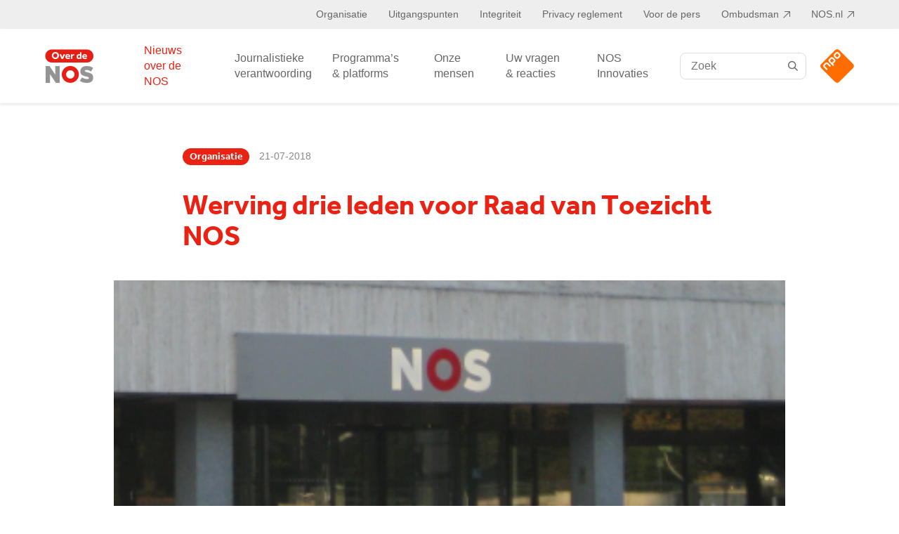

--- FILE ---
content_type: text/html; charset=UTF-8
request_url: https://over.nos.nl/nieuws/werving-drie-leden-voor-raad-van-toezicht-nos/
body_size: 50039
content:
<!doctype html>
<html class="no-js" lang="nl">
    <head>
        <meta charset="utf-8">
        <meta http-equiv="x-ua-compatible" content="ie=edge">
        <meta name="description" content="">
        <meta name="viewport" content="width=device-width, initial-scale=1">

        <link rel="icon" type="image/png" href="https://over.nos.nl/wp-content/themes/nos/favicon.png">

        <meta name='robots' content='index, follow, max-image-preview:large, max-snippet:-1, max-video-preview:-1' />
	<style>img:is([sizes="auto" i], [sizes^="auto," i]) { contain-intrinsic-size: 3000px 1500px }</style>
	
	<!-- This site is optimized with the Yoast SEO plugin v26.2 - https://yoast.com/wordpress/plugins/seo/ -->
	<title>Werving drie leden voor Raad van Toezicht NOS - Over NOS</title>
	<link rel="canonical" href="https://over.nos.nl/nieuws/werving-drie-leden-voor-raad-van-toezicht-nos/" />
	<meta property="og:locale" content="en_US" />
	<meta property="og:type" content="article" />
	<meta property="og:title" content="Werving drie leden voor Raad van Toezicht NOS - Over NOS" />
	<meta property="og:description" content="De NOS is op zoek naar drie nieuwe leden voor de Raad van Toezicht.&nbsp;De Raad van Toezicht ziet toe op..." />
	<meta property="og:url" content="https://over.nos.nl/nieuws/werving-drie-leden-voor-raad-van-toezicht-nos/" />
	<meta property="og:site_name" content="Over NOS" />
	<meta property="article:publisher" content="https://www.facebook.com/nos" />
	<meta property="article:published_time" content="2018-07-21T07:00:00+00:00" />
	<meta property="og:image" content="https://over.nos.nl/wp-content/uploads/oud/360x203-PAND-5b4da9bc365e3.png" />
	<meta property="og:image:width" content="360" />
	<meta property="og:image:height" content="203" />
	<meta property="og:image:type" content="image/png" />
	<meta name="author" content="bitfactory" />
	<meta name="twitter:card" content="summary_large_image" />
	<meta name="twitter:creator" content="@noscommunicatie" />
	<meta name="twitter:site" content="@noscommunicatie" />
	<meta name="twitter:label1" content="Written by" />
	<meta name="twitter:data1" content="bitfactory" />
	<script type="application/ld+json" class="yoast-schema-graph">{"@context":"https://schema.org","@graph":[{"@type":"WebPage","@id":"https://over.nos.nl/nieuws/werving-drie-leden-voor-raad-van-toezicht-nos/","url":"https://over.nos.nl/nieuws/werving-drie-leden-voor-raad-van-toezicht-nos/","name":"Werving drie leden voor Raad van Toezicht NOS - Over NOS","isPartOf":{"@id":"https://over.nos.nl/#website"},"primaryImageOfPage":{"@id":"https://over.nos.nl/nieuws/werving-drie-leden-voor-raad-van-toezicht-nos/#primaryimage"},"image":{"@id":"https://over.nos.nl/nieuws/werving-drie-leden-voor-raad-van-toezicht-nos/#primaryimage"},"thumbnailUrl":"https://over.nos.nl/wp-content/uploads/oud/360x203-PAND-5b4da9bc365e3.png","datePublished":"2018-07-21T07:00:00+00:00","author":{"@id":"https://over.nos.nl/#/schema/person/3689d7340571ae29125b37077ee2ef25"},"breadcrumb":{"@id":"https://over.nos.nl/nieuws/werving-drie-leden-voor-raad-van-toezicht-nos/#breadcrumb"},"inLanguage":"en-US","potentialAction":[{"@type":"ReadAction","target":["https://over.nos.nl/nieuws/werving-drie-leden-voor-raad-van-toezicht-nos/"]}]},{"@type":"ImageObject","inLanguage":"en-US","@id":"https://over.nos.nl/nieuws/werving-drie-leden-voor-raad-van-toezicht-nos/#primaryimage","url":"https://over.nos.nl/wp-content/uploads/oud/360x203-PAND-5b4da9bc365e3.png","contentUrl":"https://over.nos.nl/wp-content/uploads/oud/360x203-PAND-5b4da9bc365e3.png","width":360,"height":203},{"@type":"BreadcrumbList","@id":"https://over.nos.nl/nieuws/werving-drie-leden-voor-raad-van-toezicht-nos/#breadcrumb","itemListElement":[{"@type":"ListItem","position":1,"name":"Home","item":"https://over.nos.nl/"},{"@type":"ListItem","position":2,"name":"Werving drie leden voor Raad van Toezicht NOS"}]},{"@type":"WebSite","@id":"https://over.nos.nl/#website","url":"https://over.nos.nl/","name":"Over NOS","description":"","potentialAction":[{"@type":"SearchAction","target":{"@type":"EntryPoint","urlTemplate":"https://over.nos.nl/?s={search_term_string}"},"query-input":{"@type":"PropertyValueSpecification","valueRequired":true,"valueName":"search_term_string"}}],"inLanguage":"en-US"},{"@type":"Person","@id":"https://over.nos.nl/#/schema/person/3689d7340571ae29125b37077ee2ef25","name":"bitfactory","sameAs":["https://overnosnl-wordpress.acc.nakijken.nl/wp"]}]}</script>
	<!-- / Yoast SEO plugin. -->


<style id='classic-theme-styles-inline-css' type='text/css'>
/*! This file is auto-generated */
.wp-block-button__link{color:#fff;background-color:#32373c;border-radius:9999px;box-shadow:none;text-decoration:none;padding:calc(.667em + 2px) calc(1.333em + 2px);font-size:1.125em}.wp-block-file__button{background:#32373c;color:#fff;text-decoration:none}
</style>
<style id='filebird-block-filebird-gallery-style-inline-css' type='text/css'>
ul.filebird-block-filebird-gallery{margin:auto!important;padding:0!important;width:100%}ul.filebird-block-filebird-gallery.layout-grid{display:grid;grid-gap:20px;align-items:stretch;grid-template-columns:repeat(var(--columns),1fr);justify-items:stretch}ul.filebird-block-filebird-gallery.layout-grid li img{border:1px solid #ccc;box-shadow:2px 2px 6px 0 rgba(0,0,0,.3);height:100%;max-width:100%;-o-object-fit:cover;object-fit:cover;width:100%}ul.filebird-block-filebird-gallery.layout-masonry{-moz-column-count:var(--columns);-moz-column-gap:var(--space);column-gap:var(--space);-moz-column-width:var(--min-width);columns:var(--min-width) var(--columns);display:block;overflow:auto}ul.filebird-block-filebird-gallery.layout-masonry li{margin-bottom:var(--space)}ul.filebird-block-filebird-gallery li{list-style:none}ul.filebird-block-filebird-gallery li figure{height:100%;margin:0;padding:0;position:relative;width:100%}ul.filebird-block-filebird-gallery li figure figcaption{background:linear-gradient(0deg,rgba(0,0,0,.7),rgba(0,0,0,.3) 70%,transparent);bottom:0;box-sizing:border-box;color:#fff;font-size:.8em;margin:0;max-height:100%;overflow:auto;padding:3em .77em .7em;position:absolute;text-align:center;width:100%;z-index:2}ul.filebird-block-filebird-gallery li figure figcaption a{color:inherit}.fb-block-hover-animation-zoomIn figure{overflow:hidden}.fb-block-hover-animation-zoomIn figure img{transform:scale(1);transition:.3s ease-in-out}.fb-block-hover-animation-zoomIn figure:hover img{transform:scale(1.3)}.fb-block-hover-animation-shine figure{overflow:hidden;position:relative}.fb-block-hover-animation-shine figure:before{background:linear-gradient(90deg,hsla(0,0%,100%,0) 0,hsla(0,0%,100%,.3));content:"";display:block;height:100%;left:-75%;position:absolute;top:0;transform:skewX(-25deg);width:50%;z-index:2}.fb-block-hover-animation-shine figure:hover:before{animation:shine .75s}@keyframes shine{to{left:125%}}.fb-block-hover-animation-opacity figure{overflow:hidden}.fb-block-hover-animation-opacity figure img{opacity:1;transition:.3s ease-in-out}.fb-block-hover-animation-opacity figure:hover img{opacity:.5}.fb-block-hover-animation-grayscale figure img{filter:grayscale(100%);transition:.3s ease-in-out}.fb-block-hover-animation-grayscale figure:hover img{filter:grayscale(0)}

</style>
<style id='global-styles-inline-css' type='text/css'>
:root{--wp--preset--aspect-ratio--square: 1;--wp--preset--aspect-ratio--4-3: 4/3;--wp--preset--aspect-ratio--3-4: 3/4;--wp--preset--aspect-ratio--3-2: 3/2;--wp--preset--aspect-ratio--2-3: 2/3;--wp--preset--aspect-ratio--16-9: 16/9;--wp--preset--aspect-ratio--9-16: 9/16;--wp--preset--color--black: #000000;--wp--preset--color--cyan-bluish-gray: #abb8c3;--wp--preset--color--white: #ffffff;--wp--preset--color--pale-pink: #f78da7;--wp--preset--color--vivid-red: #cf2e2e;--wp--preset--color--luminous-vivid-orange: #ff6900;--wp--preset--color--luminous-vivid-amber: #fcb900;--wp--preset--color--light-green-cyan: #7bdcb5;--wp--preset--color--vivid-green-cyan: #00d084;--wp--preset--color--pale-cyan-blue: #8ed1fc;--wp--preset--color--vivid-cyan-blue: #0693e3;--wp--preset--color--vivid-purple: #9b51e0;--wp--preset--gradient--vivid-cyan-blue-to-vivid-purple: linear-gradient(135deg,rgba(6,147,227,1) 0%,rgb(155,81,224) 100%);--wp--preset--gradient--light-green-cyan-to-vivid-green-cyan: linear-gradient(135deg,rgb(122,220,180) 0%,rgb(0,208,130) 100%);--wp--preset--gradient--luminous-vivid-amber-to-luminous-vivid-orange: linear-gradient(135deg,rgba(252,185,0,1) 0%,rgba(255,105,0,1) 100%);--wp--preset--gradient--luminous-vivid-orange-to-vivid-red: linear-gradient(135deg,rgba(255,105,0,1) 0%,rgb(207,46,46) 100%);--wp--preset--gradient--very-light-gray-to-cyan-bluish-gray: linear-gradient(135deg,rgb(238,238,238) 0%,rgb(169,184,195) 100%);--wp--preset--gradient--cool-to-warm-spectrum: linear-gradient(135deg,rgb(74,234,220) 0%,rgb(151,120,209) 20%,rgb(207,42,186) 40%,rgb(238,44,130) 60%,rgb(251,105,98) 80%,rgb(254,248,76) 100%);--wp--preset--gradient--blush-light-purple: linear-gradient(135deg,rgb(255,206,236) 0%,rgb(152,150,240) 100%);--wp--preset--gradient--blush-bordeaux: linear-gradient(135deg,rgb(254,205,165) 0%,rgb(254,45,45) 50%,rgb(107,0,62) 100%);--wp--preset--gradient--luminous-dusk: linear-gradient(135deg,rgb(255,203,112) 0%,rgb(199,81,192) 50%,rgb(65,88,208) 100%);--wp--preset--gradient--pale-ocean: linear-gradient(135deg,rgb(255,245,203) 0%,rgb(182,227,212) 50%,rgb(51,167,181) 100%);--wp--preset--gradient--electric-grass: linear-gradient(135deg,rgb(202,248,128) 0%,rgb(113,206,126) 100%);--wp--preset--gradient--midnight: linear-gradient(135deg,rgb(2,3,129) 0%,rgb(40,116,252) 100%);--wp--preset--font-size--small: 13px;--wp--preset--font-size--medium: 20px;--wp--preset--font-size--large: 36px;--wp--preset--font-size--x-large: 42px;--wp--preset--spacing--20: 0.44rem;--wp--preset--spacing--30: 0.67rem;--wp--preset--spacing--40: 1rem;--wp--preset--spacing--50: 1.5rem;--wp--preset--spacing--60: 2.25rem;--wp--preset--spacing--70: 3.38rem;--wp--preset--spacing--80: 5.06rem;--wp--preset--shadow--natural: 6px 6px 9px rgba(0, 0, 0, 0.2);--wp--preset--shadow--deep: 12px 12px 50px rgba(0, 0, 0, 0.4);--wp--preset--shadow--sharp: 6px 6px 0px rgba(0, 0, 0, 0.2);--wp--preset--shadow--outlined: 6px 6px 0px -3px rgba(255, 255, 255, 1), 6px 6px rgba(0, 0, 0, 1);--wp--preset--shadow--crisp: 6px 6px 0px rgba(0, 0, 0, 1);}:where(.is-layout-flex){gap: 0.5em;}:where(.is-layout-grid){gap: 0.5em;}body .is-layout-flex{display: flex;}.is-layout-flex{flex-wrap: wrap;align-items: center;}.is-layout-flex > :is(*, div){margin: 0;}body .is-layout-grid{display: grid;}.is-layout-grid > :is(*, div){margin: 0;}:where(.wp-block-columns.is-layout-flex){gap: 2em;}:where(.wp-block-columns.is-layout-grid){gap: 2em;}:where(.wp-block-post-template.is-layout-flex){gap: 1.25em;}:where(.wp-block-post-template.is-layout-grid){gap: 1.25em;}.has-black-color{color: var(--wp--preset--color--black) !important;}.has-cyan-bluish-gray-color{color: var(--wp--preset--color--cyan-bluish-gray) !important;}.has-white-color{color: var(--wp--preset--color--white) !important;}.has-pale-pink-color{color: var(--wp--preset--color--pale-pink) !important;}.has-vivid-red-color{color: var(--wp--preset--color--vivid-red) !important;}.has-luminous-vivid-orange-color{color: var(--wp--preset--color--luminous-vivid-orange) !important;}.has-luminous-vivid-amber-color{color: var(--wp--preset--color--luminous-vivid-amber) !important;}.has-light-green-cyan-color{color: var(--wp--preset--color--light-green-cyan) !important;}.has-vivid-green-cyan-color{color: var(--wp--preset--color--vivid-green-cyan) !important;}.has-pale-cyan-blue-color{color: var(--wp--preset--color--pale-cyan-blue) !important;}.has-vivid-cyan-blue-color{color: var(--wp--preset--color--vivid-cyan-blue) !important;}.has-vivid-purple-color{color: var(--wp--preset--color--vivid-purple) !important;}.has-black-background-color{background-color: var(--wp--preset--color--black) !important;}.has-cyan-bluish-gray-background-color{background-color: var(--wp--preset--color--cyan-bluish-gray) !important;}.has-white-background-color{background-color: var(--wp--preset--color--white) !important;}.has-pale-pink-background-color{background-color: var(--wp--preset--color--pale-pink) !important;}.has-vivid-red-background-color{background-color: var(--wp--preset--color--vivid-red) !important;}.has-luminous-vivid-orange-background-color{background-color: var(--wp--preset--color--luminous-vivid-orange) !important;}.has-luminous-vivid-amber-background-color{background-color: var(--wp--preset--color--luminous-vivid-amber) !important;}.has-light-green-cyan-background-color{background-color: var(--wp--preset--color--light-green-cyan) !important;}.has-vivid-green-cyan-background-color{background-color: var(--wp--preset--color--vivid-green-cyan) !important;}.has-pale-cyan-blue-background-color{background-color: var(--wp--preset--color--pale-cyan-blue) !important;}.has-vivid-cyan-blue-background-color{background-color: var(--wp--preset--color--vivid-cyan-blue) !important;}.has-vivid-purple-background-color{background-color: var(--wp--preset--color--vivid-purple) !important;}.has-black-border-color{border-color: var(--wp--preset--color--black) !important;}.has-cyan-bluish-gray-border-color{border-color: var(--wp--preset--color--cyan-bluish-gray) !important;}.has-white-border-color{border-color: var(--wp--preset--color--white) !important;}.has-pale-pink-border-color{border-color: var(--wp--preset--color--pale-pink) !important;}.has-vivid-red-border-color{border-color: var(--wp--preset--color--vivid-red) !important;}.has-luminous-vivid-orange-border-color{border-color: var(--wp--preset--color--luminous-vivid-orange) !important;}.has-luminous-vivid-amber-border-color{border-color: var(--wp--preset--color--luminous-vivid-amber) !important;}.has-light-green-cyan-border-color{border-color: var(--wp--preset--color--light-green-cyan) !important;}.has-vivid-green-cyan-border-color{border-color: var(--wp--preset--color--vivid-green-cyan) !important;}.has-pale-cyan-blue-border-color{border-color: var(--wp--preset--color--pale-cyan-blue) !important;}.has-vivid-cyan-blue-border-color{border-color: var(--wp--preset--color--vivid-cyan-blue) !important;}.has-vivid-purple-border-color{border-color: var(--wp--preset--color--vivid-purple) !important;}.has-vivid-cyan-blue-to-vivid-purple-gradient-background{background: var(--wp--preset--gradient--vivid-cyan-blue-to-vivid-purple) !important;}.has-light-green-cyan-to-vivid-green-cyan-gradient-background{background: var(--wp--preset--gradient--light-green-cyan-to-vivid-green-cyan) !important;}.has-luminous-vivid-amber-to-luminous-vivid-orange-gradient-background{background: var(--wp--preset--gradient--luminous-vivid-amber-to-luminous-vivid-orange) !important;}.has-luminous-vivid-orange-to-vivid-red-gradient-background{background: var(--wp--preset--gradient--luminous-vivid-orange-to-vivid-red) !important;}.has-very-light-gray-to-cyan-bluish-gray-gradient-background{background: var(--wp--preset--gradient--very-light-gray-to-cyan-bluish-gray) !important;}.has-cool-to-warm-spectrum-gradient-background{background: var(--wp--preset--gradient--cool-to-warm-spectrum) !important;}.has-blush-light-purple-gradient-background{background: var(--wp--preset--gradient--blush-light-purple) !important;}.has-blush-bordeaux-gradient-background{background: var(--wp--preset--gradient--blush-bordeaux) !important;}.has-luminous-dusk-gradient-background{background: var(--wp--preset--gradient--luminous-dusk) !important;}.has-pale-ocean-gradient-background{background: var(--wp--preset--gradient--pale-ocean) !important;}.has-electric-grass-gradient-background{background: var(--wp--preset--gradient--electric-grass) !important;}.has-midnight-gradient-background{background: var(--wp--preset--gradient--midnight) !important;}.has-small-font-size{font-size: var(--wp--preset--font-size--small) !important;}.has-medium-font-size{font-size: var(--wp--preset--font-size--medium) !important;}.has-large-font-size{font-size: var(--wp--preset--font-size--large) !important;}.has-x-large-font-size{font-size: var(--wp--preset--font-size--x-large) !important;}
:where(.wp-block-post-template.is-layout-flex){gap: 1.25em;}:where(.wp-block-post-template.is-layout-grid){gap: 1.25em;}
:where(.wp-block-columns.is-layout-flex){gap: 2em;}:where(.wp-block-columns.is-layout-grid){gap: 2em;}
:root :where(.wp-block-pullquote){font-size: 1.5em;line-height: 1.6;}
</style>
<link rel="stylesheet" href="https://over.nos.nl/wp-content/themes/nos/assets/css/app.ebc9a.css">
<link rel="preload" as="font" type="font/ttf" crossorigin="anonymous" href="https://over.nos.nl/wp-content/themes/nos/fonts/icomoon/icomoon.ttf">
<link rel="preload" as="font" type="font/woff2" crossorigin="anonymous" href="https://over.nos.nl/wp-content/themes/nos/fonts/effra/3C83C6_0_0.woff2">
<meta name="sentry-trace" content="975118190e7e4d5489fde8fc2ae57dbf-d2403774add64dbf-0" />
<meta name="traceparent" content="" />
<meta name="baggage" content="sentry-trace_id=975118190e7e4d5489fde8fc2ae57dbf,sentry-sample_rate=0.3,sentry-transaction=%2Fnieuws%2F%7Bname%7D,sentry-public_key=d137dedcc9ce5806d3816037a33bd425,sentry-release=1.0.0,sentry-environment=production,sentry-sampled=false,sentry-sample_rand=0.546182" />
<script src="https://over.nos.nl/wp-content/plugins/wp-sentry-integration/public/wp-sentry-browser.tracing.replay.min.js?ver=8.9.0"></script>
<script type="text/javascript" id="wp-sentry-browser-js-extra">
/* <![CDATA[ */
var wp_sentry = {"wpBrowserTracingOptions":{},"tracesSampleRate":"0.3","wpSessionReplayOptions":{},"replaysSessionSampleRate":"0","replaysOnErrorSampleRate":"1","environment":"production","release":"1.0.0","context":{"tags":{"wordpress":"6.8.3","language":"en-US"}},"dsn":"https:\/\/d137dedcc9ce5806d3816037a33bd425@bugs.bitpowered.nl:443\/46"};
/* ]]> */
</script>
<script src="https://over.nos.nl/wp-content/plugins/wp-sentry-integration/public/wp-sentry-init.js?ver=8.9.0"></script>
<script src="https://over.nos.nl/wp-content/themes/nos/scripts/imagesloaded.js"></script>
<link rel="icon" href="https://over.nos.nl/wp-content/uploads/2024/02/cropped-apple-touch-icon__1_-removebg-preview-32x32.png" sizes="32x32" />
<link rel="icon" href="https://over.nos.nl/wp-content/uploads/2024/02/cropped-apple-touch-icon__1_-removebg-preview-192x192.png" sizes="192x192" />
<link rel="apple-touch-icon" href="https://over.nos.nl/wp-content/uploads/2024/02/cropped-apple-touch-icon__1_-removebg-preview-180x180.png" />
<meta name="msapplication-TileImage" content="https://over.nos.nl/wp-content/uploads/2024/02/cropped-apple-touch-icon__1_-removebg-preview-270x270.png" />

        <script type="text/javascript" crossOrigin="anonymous" src="https://ccm.npo.nl/sites/NOS/nos.nl/ccm-wrapper_v1.1.js" async="" defer=""></script>
        <script type="text/javascript">
            (function () {
                window.addEventListener(
                    'CCM_Wrapper_ready',
                    function listen() {
                        // ccmWrapper is coming from the cookiewall script, so it's only available when the ccm script is loaded.
                        // eslint-disable-next-line no-undef
                        ccmWrapper.init();
                    },
                    false,
                );
            })();
        </script>

        <script src="https://npotag.npo-data.nl/prod/npo-tag.min.js"></script>
        <script lang="text/javascript">
            const tag = npotag.newTag(
                {
                    brand: 'NOS corporate',
                    brand_id: 634538,
                    platform: 'site',
                    platform_version: '1.0',
                    disableNmoDam: false,
                    debug: true
                }, [
                    npotag.newATInternetPlugin(),
                    npotag.newGovoltePlugin(),
                ]
            );

            
            const tracker = npotag.newPageTracker(tag, {
                page: 'nieuws.wervingdrieledenvoorraadvantoezichtnos',
                                                            });
            window.tracker = tracker;

            tracker.pageView();
        </script>
    </head>
    <body class="wp-singular post-template-default single single-post postid-2305 single-format-standard wp-theme-nos">
        <noscript class="noscript">
            Schakel JavaScript in voor een betere website.        </noscript>

        <div class="header-top">
            <div class="container">
                <div class="menu-top-nav-container"><ul id="menu-top-nav" class="menu"><li id="menu-item-39" class="menu-item menu-item-type-post_type menu-item-object-page menu-item-has-children menu-item-39"><a href="https://over.nos.nl/organisatie/">Organisatie</a>
<ul class="sub-menu">
	<li id="menu-item-4557" class="menu-item menu-item-type-post_type menu-item-object-page menu-item-4557 directietoezicht-template"><a href="https://over.nos.nl/organisatie/directie-toezicht-en-advies/">Directie, toezicht en advies</a></li>
	<li id="menu-item-4474" class="menu-item menu-item-type-post_type menu-item-object-page menu-item-4474"><a href="https://over.nos.nl/organisatie/organogram/">Organogram</a></li>
	<li id="menu-item-4473" class="menu-item menu-item-type-post_type menu-item-object-page menu-item-4473"><a href="https://over.nos.nl/organisatie/jaarverslagen/">Jaarverslagen</a></li>
	<li id="menu-item-8422" class="menu-item menu-item-type-post_type menu-item-object-page menu-item-8422"><a href="https://over.nos.nl/meldpunt-ongewenst-gedrag/">Meldpunt ongewenst gedrag</a></li>
	<li id="menu-item-11247" class="menu-item menu-item-type-post_type menu-item-object-page menu-item-11247"><a href="https://over.nos.nl/organisatie/melden-zwakke-ict-plekken/">Melden zwakke ICT-plekken</a></li>
	<li id="menu-item-11245" class="menu-item menu-item-type-post_type menu-item-object-page menu-item-11245"><a href="https://over.nos.nl/organisatie/anbi-publicatieplicht/">ANBI publicatieplicht</a></li>
	<li id="menu-item-11246" class="menu-item menu-item-type-post_type menu-item-object-page menu-item-11246"><a href="https://over.nos.nl/organisatie/informatieverzoek-voor-makers/">Informatieverzoek makers</a></li>
	<li id="menu-item-11251" class="menu-item menu-item-type-post_type menu-item-object-page menu-item-11251"><a href="https://over.nos.nl/organisatie/algemene-voorwaarden-nos/">Voorwaarden</a></li>
	<li id="menu-item-11250" class="menu-item menu-item-type-post_type menu-item-object-page menu-item-11250 tijdlijn-template"><a href="https://over.nos.nl/organisatie/geschiedenis-van-de-nos/">Geschiedenis</a></li>
	<li id="menu-item-4466" class="menu-item menu-item-type-post_type menu-item-object-page menu-item-4466"><a href="https://over.nos.nl/organisatie/about-nos/">About NOS</a></li>
</ul>
</li>
<li id="menu-item-11231" class="menu-item menu-item-type-custom menu-item-object-custom menu-item-has-children menu-item-11231"><a href="#">Uitgangspunten</a>
<ul class="sub-menu">
	<li id="menu-item-11232" class="menu-item menu-item-type-post_type menu-item-object-page menu-item-11232"><a href="https://over.nos.nl/organisatie/taken-en-missie/">Taken &#038; Missie</a></li>
	<li id="menu-item-11258" class="menu-item menu-item-type-post_type menu-item-object-page menu-item-11258"><a href="https://over.nos.nl/uitgangspunten/programmastatuut/">Programmastatuut</a></li>
	<li id="menu-item-4470" class="menu-item menu-item-type-post_type menu-item-object-page menu-item-4470"><a href="https://over.nos.nl/uitgangspunten/beleidsplan/">Beleidsplan</a></li>
	<li id="menu-item-4469" class="menu-item menu-item-type-post_type menu-item-object-page menu-item-4469"><a href="https://over.nos.nl/uitgangspunten/diversiteit-bij-de-nos/">Diversiteit en inclusie</a></li>
	<li id="menu-item-11259" class="menu-item menu-item-type-post_type menu-item-object-page menu-item-11259"><a href="https://over.nos.nl/uitgangspunten/programma-en-evenementsponsoring/">Programma- en evenementsponsoring</a></li>
</ul>
</li>
<li id="menu-item-11233" class="menu-item menu-item-type-custom menu-item-object-custom menu-item-has-children menu-item-11233"><a href="#">Integriteit</a>
<ul class="sub-menu">
	<li id="menu-item-11238" class="menu-item menu-item-type-post_type menu-item-object-page menu-item-11238"><a href="https://over.nos.nl/integriteit/gedragscode-integriteit/">Gedragscode integriteit</a></li>
	<li id="menu-item-11265" class="menu-item menu-item-type-post_type menu-item-object-page menu-item-11265 nevenactiviteiten-template"><a href="https://over.nos.nl/integriteit/register-nevenfuncties/">Register nevenfuncties</a></li>
	<li id="menu-item-11264" class="menu-item menu-item-type-post_type menu-item-object-page menu-item-11264"><a href="https://over.nos.nl/integriteit/register-giften-en-uitnodigingen/">Register giften en uitnodigingen</a></li>
</ul>
</li>
<li id="menu-item-11266" class="menu-item menu-item-type-post_type menu-item-object-page menu-item-11266"><a href="https://over.nos.nl/organisatie/privacy-reglement/">Privacy reglement</a></li>
<li id="menu-item-4788" class="menu-item menu-item-type-custom menu-item-object-custom menu-item-has-children menu-item-4788"><a href="/voor-de-pers/interviewverzoeken/">Voor de pers</a>
<ul class="sub-menu">
	<li id="menu-item-4721" class="menu-item menu-item-type-post_type menu-item-object-page menu-item-4721"><a href="https://over.nos.nl/voor-de-pers/interviewverzoeken/">Interviewverzoeken</a></li>
	<li id="menu-item-4720" class="menu-item menu-item-type-post_type menu-item-object-page menu-item-4720 perscontact-template"><a href="https://over.nos.nl/voor-de-pers/contactpersonen/">Contactpersonen</a></li>
	<li id="menu-item-5210" class="menu-item menu-item-type-post_type menu-item-object-page menu-item-5210 persdossier-template"><a href="https://over.nos.nl/voor-de-pers/persdossier/">Persdossier</a></li>
</ul>
</li>
<li id="menu-item-40" class="menu-item menu-item-type-custom menu-item-object-custom menu-item-40"><a target="_blank" href="https://ombudsman.npo.nl/">Ombudsman</a></li>
<li id="menu-item-41" class="menu-item menu-item-type-custom menu-item-object-custom menu-item-41"><a target="_blank" href="https://nos.nl/">NOS.nl</a></li>
</ul></div>            </div>
        </div>

        <header class="header sticky-top">
            <div class="header__menu">
                <div class="container">
                    <div class="is-flex">
                        <div class="logo">
                            <a href="https://over.nos.nl/">
                                <span class="icon-logo-nos"><span class="path1"></span><span class="path2"></span><span class="path3"></span></span>
                            </a>
                        </div>

                        <div id="navbarMobile" class="navbar-menu">
                            <div class="menu">
                                <div class="menu-main-nav-container"><ul id="menu-main-nav" class="menu"><li id="menu-item-27" class="current-menu-item menu-item menu-item-type-post_type menu-item-object-page menu-item-27 nieuws-template"><a href="https://over.nos.nl/nieuws/">Nieuws over de NOS</a></li>
<li id="menu-item-26" class="mr-menu-spacing menu-item menu-item-type-post_type menu-item-object-page menu-item-26 journalistiekeverantwoording-template"><a href="https://over.nos.nl/journalistieke-verantwoording/">Journalistieke verantwoording</a></li>
<li id="menu-item-30" class="menu-item menu-item-type-post_type menu-item-object-page menu-item-30 programmas-template"><a href="https://over.nos.nl/onze-programmas/">Programma’s &#038; platforms</a></li>
<li id="menu-item-28" class="menu-item menu-item-type-post_type menu-item-object-page menu-item-28 onzemensen-template"><a href="https://over.nos.nl/onze-mensen/">Onze mensen</a></li>
<li id="menu-item-4708" class="show-desktop menu-item menu-item-type-custom menu-item-object-custom menu-item-has-children menu-item-4708"><a href="/uw-vragen-reacties/veelgestelde-vragen/">Uw vragen &#038; reacties</a>
<ul class="sub-menu">
	<li id="menu-item-36" class="menu-item menu-item-type-post_type menu-item-object-page menu-item-36 faq-template"><a href="https://over.nos.nl/uw-vragen-reacties/veelgestelde-vragen/">Veelgestelde vragen</a></li>
	<li id="menu-item-35" class="menu-item menu-item-type-post_type menu-item-object-page menu-item-35"><a href="https://over.nos.nl/uw-vragen-reacties/uw-vragen-of-reactie/">Uw vragen of reactie</a></li>
	<li id="menu-item-34" class="menu-item menu-item-type-post_type menu-item-object-page menu-item-34"><a href="https://over.nos.nl/uw-vragen-reacties/tip-de-redactie/">Tip de redactie</a></li>
	<li id="menu-item-33" class="menu-item menu-item-type-post_type menu-item-object-page menu-item-33"><a href="https://over.nos.nl/uw-vragen-reacties/fouten-of-suggesties-doorgeven/">De taal van de NOS</a></li>
</ul>
</li>
<li id="menu-item-9513" class="menu-item menu-item-type-post_type menu-item-object-page menu-item-9513 category-template"><a href="https://over.nos.nl/nos-innovaties-2/">NOS Innovaties</a></li>
</ul></div>
                                <div class="header-top-menu">
                                    <div class="menu-top-nav-container"><ul id="menu-top-nav-1" class="menu"><li class="menu-item menu-item-type-post_type menu-item-object-page menu-item-has-children menu-item-39"><a href="https://over.nos.nl/organisatie/">Organisatie</a>
<ul class="sub-menu">
	<li class="menu-item menu-item-type-post_type menu-item-object-page menu-item-4557 directietoezicht-template"><a href="https://over.nos.nl/organisatie/directie-toezicht-en-advies/">Directie, toezicht en advies</a></li>
	<li class="menu-item menu-item-type-post_type menu-item-object-page menu-item-4474"><a href="https://over.nos.nl/organisatie/organogram/">Organogram</a></li>
	<li class="menu-item menu-item-type-post_type menu-item-object-page menu-item-4473"><a href="https://over.nos.nl/organisatie/jaarverslagen/">Jaarverslagen</a></li>
	<li class="menu-item menu-item-type-post_type menu-item-object-page menu-item-8422"><a href="https://over.nos.nl/meldpunt-ongewenst-gedrag/">Meldpunt ongewenst gedrag</a></li>
	<li class="menu-item menu-item-type-post_type menu-item-object-page menu-item-11247"><a href="https://over.nos.nl/organisatie/melden-zwakke-ict-plekken/">Melden zwakke ICT-plekken</a></li>
	<li class="menu-item menu-item-type-post_type menu-item-object-page menu-item-11245"><a href="https://over.nos.nl/organisatie/anbi-publicatieplicht/">ANBI publicatieplicht</a></li>
	<li class="menu-item menu-item-type-post_type menu-item-object-page menu-item-11246"><a href="https://over.nos.nl/organisatie/informatieverzoek-voor-makers/">Informatieverzoek makers</a></li>
	<li class="menu-item menu-item-type-post_type menu-item-object-page menu-item-11251"><a href="https://over.nos.nl/organisatie/algemene-voorwaarden-nos/">Voorwaarden</a></li>
	<li class="menu-item menu-item-type-post_type menu-item-object-page menu-item-11250 tijdlijn-template"><a href="https://over.nos.nl/organisatie/geschiedenis-van-de-nos/">Geschiedenis</a></li>
	<li class="menu-item menu-item-type-post_type menu-item-object-page menu-item-4466"><a href="https://over.nos.nl/organisatie/about-nos/">About NOS</a></li>
</ul>
</li>
<li class="menu-item menu-item-type-custom menu-item-object-custom menu-item-has-children menu-item-11231"><a href="#">Uitgangspunten</a>
<ul class="sub-menu">
	<li class="menu-item menu-item-type-post_type menu-item-object-page menu-item-11232"><a href="https://over.nos.nl/organisatie/taken-en-missie/">Taken &#038; Missie</a></li>
	<li class="menu-item menu-item-type-post_type menu-item-object-page menu-item-11258"><a href="https://over.nos.nl/uitgangspunten/programmastatuut/">Programmastatuut</a></li>
	<li class="menu-item menu-item-type-post_type menu-item-object-page menu-item-4470"><a href="https://over.nos.nl/uitgangspunten/beleidsplan/">Beleidsplan</a></li>
	<li class="menu-item menu-item-type-post_type menu-item-object-page menu-item-4469"><a href="https://over.nos.nl/uitgangspunten/diversiteit-bij-de-nos/">Diversiteit en inclusie</a></li>
	<li class="menu-item menu-item-type-post_type menu-item-object-page menu-item-11259"><a href="https://over.nos.nl/uitgangspunten/programma-en-evenementsponsoring/">Programma- en evenementsponsoring</a></li>
</ul>
</li>
<li class="menu-item menu-item-type-custom menu-item-object-custom menu-item-has-children menu-item-11233"><a href="#">Integriteit</a>
<ul class="sub-menu">
	<li class="menu-item menu-item-type-post_type menu-item-object-page menu-item-11238"><a href="https://over.nos.nl/integriteit/gedragscode-integriteit/">Gedragscode integriteit</a></li>
	<li class="menu-item menu-item-type-post_type menu-item-object-page menu-item-11265 nevenactiviteiten-template"><a href="https://over.nos.nl/integriteit/register-nevenfuncties/">Register nevenfuncties</a></li>
	<li class="menu-item menu-item-type-post_type menu-item-object-page menu-item-11264"><a href="https://over.nos.nl/integriteit/register-giften-en-uitnodigingen/">Register giften en uitnodigingen</a></li>
</ul>
</li>
<li class="menu-item menu-item-type-post_type menu-item-object-page menu-item-11266"><a href="https://over.nos.nl/organisatie/privacy-reglement/">Privacy reglement</a></li>
<li class="menu-item menu-item-type-custom menu-item-object-custom menu-item-has-children menu-item-4788"><a href="/voor-de-pers/interviewverzoeken/">Voor de pers</a>
<ul class="sub-menu">
	<li class="menu-item menu-item-type-post_type menu-item-object-page menu-item-4721"><a href="https://over.nos.nl/voor-de-pers/interviewverzoeken/">Interviewverzoeken</a></li>
	<li class="menu-item menu-item-type-post_type menu-item-object-page menu-item-4720 perscontact-template"><a href="https://over.nos.nl/voor-de-pers/contactpersonen/">Contactpersonen</a></li>
	<li class="menu-item menu-item-type-post_type menu-item-object-page menu-item-5210 persdossier-template"><a href="https://over.nos.nl/voor-de-pers/persdossier/">Persdossier</a></li>
</ul>
</li>
<li class="menu-item menu-item-type-custom menu-item-object-custom menu-item-40"><a target="_blank" href="https://ombudsman.npo.nl/">Ombudsman</a></li>
<li class="menu-item menu-item-type-custom menu-item-object-custom menu-item-41"><a target="_blank" href="https://nos.nl/">NOS.nl</a></li>
</ul></div>                                </div>

                                <div class="logo-npo">
                                    <a href="https://www.npostart.nl/" rel="nofollow" target="_blank">
                                        <img src="https://over.nos.nl/wp-content/themes/nos/images/logo-npo.svg" alt="NPO" />
                                    </a>
                                </div>
                            </div>
                        </div>

                        <div class="menu-right">
                            <form role="search" method="get" id="searchform" class="searchform" action="https://over.nos.nl/">
	<div>
		<label class="screen-reader-text" for="s">Zoeken:</label>
		<input type="text" value="" name="s" id="s" placeholder="Zoek">
        <span class="icon-search"></span>
	</div>
</form>

                            <div class="logo-npo">
                                <a href="https://www.npostart.nl/" rel="nofollow" target="_blank">
                                    <img src="https://over.nos.nl/wp-content/themes/nos/images/logo-npo.svg" alt="NPO" />
                                </a>
                            </div>
                        </div>

                        <a role="button" class="navbar-burger" aria-label="menu" aria-expanded="false" data-target="navbarMobile">
                            <span aria-hidden="true"></span>
                            <span aria-hidden="true"></span>
                            <span aria-hidden="true"></span>
                        </a>
                    </div>
                </div>
            </div>
        </header>

    <div id="primary" class="content-area">
        <main id="main" class="article">
            <div class="container">
                                    <div class="columns is-multiline">
                        <div class="column is-8 is-offset-2">
                            <div class="article__info">
                                                                <a href="/nieuws/?filter_cat=organisatie" title="Organisatie" class="category">Organisatie</a>
                                
                                <span class="date">
                                   21-07-2018                                </span>
                            </div>

                            <div class="article__content">
                                <h1>Werving drie leden voor Raad van Toezicht NOS</h1>

                                                            </div>
                        </div>

                        <div class="column is-10 is-offset-1">
                            <div class="image">
                                <img src="https://over.nos.nl/wp-content/uploads/oud/360x203-PAND-5b4da9bc365e3.png" alt="Werving drie leden voor Raad van Toezicht NOS" />
                            </div>
                        </div>

                        <div class="column is-8 is-offset-2">
                            <div class="article__content">
                                                                <p><p>De NOS is op zoek naar drie nieuwe leden voor de Raad van Toezicht.&nbsp;De Raad van Toezicht ziet toe op het beleid van de directie, op de algemene gang van zaken binnen de NOS en op de pluriformiteit van ons media-aanbod.&nbsp;</p>
<p>De werving en selectie is in handen van executive search bureau <a href="http://www.maeslunau.com/">Maes &amp; Lunau</a>&nbsp;en voor <a href="https://www.maeslunau.com/nl/content/nos-ad">informatie</a> over het functieprofiel en de sollicitatieprocedure&nbsp;kunt u bij hen terecht.</p>
<p>Omdat de werving en selectie via een extern bureau plaatsvindt kan <em><strong>niet</strong></em> rechtstreeks bij de&nbsp;NOS gesolliciteerd worden.</p>
<p>&nbsp;</p></p>
                            </div>
                        </div>
                    </div>

                    <div class="columns">
                        <div class="column">
                            <div class="sharer">
    <span class="is-block">Deel dit artikel</span>

    <div class="sharer__items">
        <a href="https://twitter.com/intent/tweet?text=https://over.nos.nl/nieuws/werving-drie-leden-voor-raad-van-toezicht-nos/" rel="nofollow" target="_blank"><span class="icon-twitter">
            <svg xmlns="http://www.w3.org/2000/svg" height="1em" viewBox="0 0 512 512"><path d="M389.2 48h70.6L305.6 224.2 487 464H345L233.7 318.6 106.5 464H35.8L200.7 275.5 26.8 48H172.4L272.9 180.9 389.2 48zM364.4 421.8h39.1L151.1 88h-42L364.4 421.8z"/></svg>
        </span></a>
        <a href="https://www.facebook.com/sharer/sharer.php?u=https://over.nos.nl/nieuws/werving-drie-leden-voor-raad-van-toezicht-nos/" rel="nofollow" target="_blank"><span class="icon-facebook"></span></a>
        <a href="whatsapp://send?text=https://over.nos.nl/nieuws/werving-drie-leden-voor-raad-van-toezicht-nos/" rel="nofollow" target="_blank"><span class="icon-whatsapp"></span></a>
        <a href="mailto:?subject=Ik deel dit artikel van over.nos.nl&amp;body=https://over.nos.nl/nieuws/werving-drie-leden-voor-raad-van-toezicht-nos/"><span class="icon-mail"></span></a>
    </div>
</div>
                        </div>
                    </div>
                            </div>
        </main><!-- .site-main -->
    </div><!-- .content-area -->

    <footer class="footer">
        <div class="footer__top">
            <div class="container">
                <div class="columns">
                    <div class="column is-9">
                        <div class="footer__menus">
                            <div class="columns">
                                <div class="column is-4">
                                    <div class="footer__column">
                                        <div class="is-relative is-closed">
                                            <h3>Over de NOS</h3>

                                            <span class="click-url"></span>
                                        </div>

                                        <div class="menu-block is-hidden-mobile">
                                            <div class="menu-over-de-nos-container"><ul id="menu-over-de-nos" class="menu"><li id="menu-item-4727" class="menu-item menu-item-type-post_type menu-item-object-page menu-item-4727 programmas-template"><a href="https://over.nos.nl/onze-programmas/">Programma’s &#038; platforms</a></li>
<li id="menu-item-4728" class="current-menu-item menu-item menu-item-type-post_type menu-item-object-page menu-item-4728 nieuws-template"><a href="https://over.nos.nl/nieuws/">Nieuws over de NOS</a></li>
<li id="menu-item-46" class="menu-item menu-item-type-post_type menu-item-object-page menu-item-46"><a href="https://over.nos.nl/organisatie/">Organisatie</a></li>
<li id="menu-item-48" class="menu-item menu-item-type-post_type menu-item-object-page menu-item-48 onzemensen-template"><a href="https://over.nos.nl/onze-mensen/">Onze mensen</a></li>
<li id="menu-item-4729" class="menu-item menu-item-type-post_type menu-item-object-page menu-item-4729 journalistiekeverantwoording-template"><a href="https://over.nos.nl/journalistieke-verantwoording/">Journalistieke verantwoording</a></li>
<li id="menu-item-4743" class="menu-item menu-item-type-post_type menu-item-object-page menu-item-4743"><a href="https://over.nos.nl/adres-en-route/">Adres en Route</a></li>
</ul></div>                                        </div>
                                    </div>
                                </div>

                                <div class="column is-4">
                                    <div class="footer__column">
                                        <div class="is-relative is-closed">
                                            <h3>Uw vragen &amp; reacties</h3>

                                            <span class="click-url"></span>
                                        </div>

                                        <div class="menu-block is-hidden-mobile">
                                            <div class="menu-uw-vragen-reacties-container"><ul id="menu-uw-vragen-reacties" class="menu"><li id="menu-item-51" class="menu-item menu-item-type-post_type menu-item-object-page menu-item-51 faq-template"><a href="https://over.nos.nl/uw-vragen-reacties/veelgestelde-vragen/">Veelgestelde vragen</a></li>
<li id="menu-item-4753" class="menu-item menu-item-type-post_type menu-item-object-page menu-item-4753"><a href="https://over.nos.nl/uw-vragen-reacties/uw-vragen-of-reactie/">Uw vragen &#038; reacties</a></li>
<li id="menu-item-4752" class="menu-item menu-item-type-post_type menu-item-object-page menu-item-4752"><a href="https://over.nos.nl/uw-vragen-reacties/tip-de-redactie/">Tip de redactie</a></li>
<li id="menu-item-4751" class="menu-item menu-item-type-post_type menu-item-object-page menu-item-4751"><a href="https://over.nos.nl/uw-vragen-reacties/fouten-of-suggesties-doorgeven/">De taal van de NOS</a></li>
</ul></div>                                        </div>
                                    </div>
                                </div>

                                <div class="column is-4">
                                    <div class="footer__column last">
                                        <div class="is-relative is-closed">
                                            <h3>Vacatures</h3>

                                            <span class="click-url"></span>
                                        </div>

                                        <div class="menu-block is-hidden-mobile">
                                            <div class="menu-vacatures-container"><ul id="menu-vacatures" class="menu"><li id="menu-item-4750" class="menu-item menu-item-type-custom menu-item-object-custom menu-item-4750"><a target="_blank" href="https://www.werkenbijdenos.nl/">Werken bij de NOS</a></li>
</ul></div>                                        </div>
                                    </div>
                                </div>
                            </div>
                        </div>
                    </div>

                    <div class="column is-3">
                        <div class="footer__column last bottom">
                            <div class="channels">
                                <div class="channels__item">
                                    <div class="logo">
                                        <span class="icon-npo-nieuws"><span class="path1"></span><span class="path2"></span><span class="path3"></span></span>
                                    </div>

                                    <div class="content">
                                        <span class="title">NPO Nieuws</span>
                                                                                    <span>Achtergrond bij het nieuws</span>
                                                                            </div>

                                                                            <a href="https://npo.nl/start/live" class="click-url" rel="nofollow" target="_blank"></a>
                                                                    </div>

                                <div class="channels__item">
                                    <div class="logo">
                                        <span class="icon-npo-politiek"><span class="path1"></span><span class="path2"></span><span class="path3"></span></span>
                                    </div>

                                    <div class="content">
                                        <span class="title">NPO Politiek</span>
                                                                                    <span>Achtergrond bij de politiek</span>
                                                                            </div>

                                                                            <a href="https://npo.nl/start/live" class="click-url" rel="nofollow" target="_blank"></a>
                                                                    </div>

                                <div class="channels__item">
                                    <div class="logo">
                                        <span class="icon-npo-radio1"><span class="path1"></span><span class="path2"></span><span class="path3"></span></span>
                                    </div>

                                    <div class="content">
                                        <span class="title">NPO Radio 1</span>
                                                                                    <span>Achtergrond op de radio</span>
                                                                            </div>

                                                                            <a href="https://www.nporadio1.nl/online-radio-luisteren/nieuws" class="click-url" rel="nofollow" target="_blank"></a>
                                                                    </div>
                            </div>
                        </div>
                    </div>
                </div>
            </div>
        </div>

        <div class="footer__bottom">
            <div class="container">
                <div class="is-flex">
                    <div class="logo">
                        <span class="icon-nos-logo-footer"><span class="path1"></span><span class="path2"></span></span>
                    </div>

                    <div class="menu">
                        <span>&copy; NOS 2026</span>

                        <div class="menu-footer-bottom-menu-container"><ul id="menu-footer-bottom-menu" class="menu"><li id="menu-item-11841" class="menu-item menu-item-type-post_type menu-item-object-page menu-item-11841"><a href="https://over.nos.nl/organisatie/algemene-voorwaarden-nos/">Voorwaarden</a></li>
<li id="menu-item-4725" class="menu-item menu-item-type-post_type menu-item-object-page menu-item-4725"><a href="https://over.nos.nl/colofon/">Colofon</a></li>
</ul></div>                    </div>

                    <div class="socials">
                                                                            <a href="https://www.facebook.com/nos" rel="nofollow" target="_blank"><span class="icon-facebook"></span></a>
                                                                            <a href="https://www.instagram.com/nos/" rel="nofollow" target="_blank"><span class="icon-instagram"></span></a>
                                                                            <a href="https://www.youtube.com/nos" rel="nofollow" target="_blank"><span class="icon-youtube"></span></a>
                                                                            <a href="https://www.linkedin.com/company/nos" rel="nofollow" target="_blank"><span class="icon-linkedin"></span></a>
                                            </div>
                </div>
            </div>
        </div>
    </footer>

    <script type="speculationrules">
{"prefetch":[{"source":"document","where":{"and":[{"href_matches":"\/*"},{"not":{"href_matches":["\/wp-*.php","\/wp-admin\/*","\/wp-content\/uploads\/*","\/wp-content\/*","\/wp-content\/plugins\/*","\/wp-content\/themes\/nos\/*","\/*\\?(.+)"]}},{"not":{"selector_matches":"a[rel~=\"nofollow\"]"}},{"not":{"selector_matches":".no-prefetch, .no-prefetch a"}}]},"eagerness":"conservative"}]}
</script>
<script src="https://over.nos.nl/wp-content/themes/nos/assets/js/app.b7056.js"></script>

    </body>
</html>
